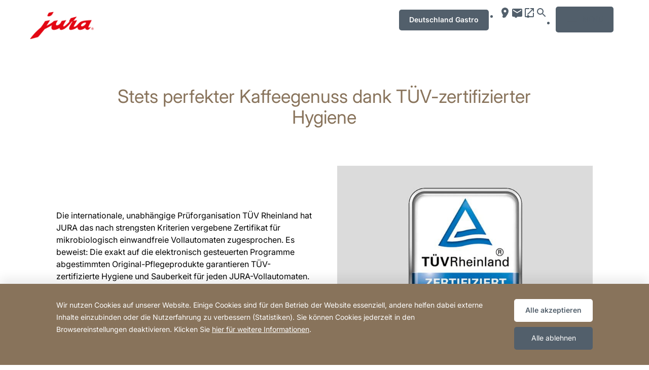

--- FILE ---
content_type: text/html; charset=utf-8
request_url: https://www.juragastroworld.de/de/einkaufsberatung/optimale-pflege/tuev-zertifizierte-hygiene
body_size: 19393
content:

<!--[if IE]><![endif]-->
<!doctype html>
<!--[if lte IE 7]>            <html lang="de" class="no-js ie lte-ie8 lte-ie7" prefix="og: http://ogp.me/ns#"><![endif]-->
<!--[if IE 8]>                <html lang="de" class="no-js ie lte-ie8 ie8" prefix="og: http://ogp.me/ns#">    <![endif]-->
<!--[if IE 9]>                <html lang="de" class="no-js ie ie9" prefix="og: http://ogp.me/ns#">            <![endif]-->
<!--[if (gt IE 9)|!(IE)]><!-->
<html lang="de" class="no-js" prefix="og: http://ogp.me/ns#">
<!--<![endif]-->
<head>
    <meta http-equiv="X-UA-Compatible" content="IE=edge">
    

<script>window.dataLayer = window.dataLayer || [];</script>
<link rel="stylesheet" type="text/css" href="https://media.jura.com/css/consentbannermodification.css">
<!-- Google Tag Manager -->
<script>(function(w,d,s,l,i){w[l]=w[l]||[];w[l].push({'gtm.start':
new Date().getTime(),event:'gtm.js'});var f=d.getElementsByTagName(s)[0],
j=d.createElement(s),dl=l!='dataLayer'?'&l='+l:'';j.async=true;j.src=
'https://www.googletagmanager.com/gtm.js?id='+i+dl;f.parentNode.insertBefore(j,f);
})(window,document,'script','dataLayer','GTM-WQRJNHG');</script>
<!-- End Google Tag Manager -->
    <title id="titTitle">Stets perfekter Kaffeegenuss dank T&#220;V-zertifizierter Hygiene - JURA Deutschland Gastro</title>
    <meta charset="utf-8">
    <meta name="viewport" content="width=device-width, initial-scale=1">
    <meta property="og:site_name" content="JURA Deutschland Gastro" />
    <meta id="ctl01_metDescription" name="description" content="Stets perfekter Kaffeegenuss dank TÜV-zertifizierter Hygiene"></meta>

<meta id="ctl01_metAuthor" name="author" content="JURA Elektroapparate AG"></meta>
<meta id="ctl01_metRobots" name="robots" content="index, follow"></meta>




<link rel="shortcut icon" href="/favicon.ico" type="image/x-icon" />

<link rel="apple-touch-icon" href="/apple-touch-icon.png" />
<link rel="apple-touch-icon" sizes="57x57" href="/apple-touch-icon-57x57.png" />
<link rel="apple-touch-icon" sizes="72x72" href="/apple-touch-icon-72x72.png" />
<link rel="apple-touch-icon" sizes="114x114" href="/apple-touch-icon-114x114.png" />
<link rel="apple-touch-icon" sizes="144x144" href="/apple-touch-icon-144x144.png" />
<link rel="apple-touch-icon" sizes="57x57" href="/apple-touch-icon-60x60.png" />
<link rel="apple-touch-icon" sizes="72x72" href="/apple-touch-icon-120x120.png" />
<link rel="apple-touch-icon" sizes="114x114" href="/apple-touch-icon-76x76.png" />
<link rel="apple-touch-icon" sizes="144x144" href="/apple-touch-icon-152x152.png" />

<meta name="msapplication-TileColor" content="#ffffff" />
<meta name="msapplication-square70x70logo" content="smalltile.png" />
<meta name="msapplication-square150x150logo" content="mediumtile.png" />
<meta name="msapplication-wide310x150logo" content="widetile.png" />
<meta name="msapplication-square310x310logo" content="largetile.png" />


    <meta id="ctl02_ogTitle" property="og:title" content="Stets perfekter Kaffeegenuss dank TÜV-zertifizierter Hygiene - JURA Deutschland Gastro"></meta>
<meta id="ctl02_ogType" property="og:type" content="website"></meta>
<meta id="ctl02_ogUrl" property="og:url" content="https://www2.juragastroworld.de/de/einkaufsberatung/optimale-pflege/tuev-zertifizierte-hygiene"></meta>
<meta id="ctl02_ogImage" property="og:image" content="https://www2.juragastroworld.de/-/media/global/images/pflegeberatung/tuev_zertifizierte_hygiene.jpg?mw=305&amp;hash=D2E68CFB118CBD198A739A1FF1E3F9F6"></meta>


<meta id="ctl02_ogDescription" property="og:description" content="Stets perfekter Kaffeegenuss dank TÜV-zertifizierter Hygiene"></meta>

    <script>
        document.documentElement.className = document.documentElement.className.replace(/(^|\s)no-js(\s|$)/, '$1js$2');

        if (('ontouchstart' in window) || window.DocumentTouch && document instanceof DocumentTouch) {
            document.documentElement.className += ' touch';
        }
    </script>
    <link rel="stylesheet" href="/assets/css/main.min.css?v=63905110283">

    <link rel="preload" href="/assets/fonts/fonts.min.css" as="style" />
    <link type="text/css" rel="stylesheet" href="/assets/fonts/fonts.min.css">

    <script src="/assets/js/head.min.js?v=63905110283"></script>

    <script>
        window.dataLayer = window.dataLayer || [];
        var dataLayerEntry = {"jura":{"ip_address":"4075022ce9028db2a05c04b9228af9651b73ae531c6e91e56f996a731d0823a9","country_code":"de","login_state":"0","site_language":"de","page_category":"Einkaufsberater","page_subcategory":""}};dataLayer.push(dataLayerEntry);
    </script>

    <script type="application/ld+json">
    {
      "@context" : "https://schema.org",
      "@type" : "WebSite",
      "name" : "JURA Deutschland Gastro",
      "url" : "https://www2.juragastroworld.de/"
    }
    </script>
    

    
    
        <script ID="loadReactJavascript" type="module" crossorigin src="/assets/newreact/index.js?v=63905110283"></script>
        <link ID="loadReactCss" rel="stylesheet" crossorigin href="/assets/newreact/index.css?v=63905110283" />
    <script> window.languageSwitcher = window.languageSwitcher || {"RegionName":"Deutschland Gastro","CurrentLanguage":"de","CurrentCountryCode":"de-pro","CurrentCountryName":"Germany Professional","Api":"https://api.jura.com","LanguageSwitcher":{"Items":[{"Language":"DEUTSCH","LanguageIsoCode":"DE","Url":"","Active":true}]}}; window.translations = window.translations || {"DE":{"AccordionAriaLabel":"Schalten Sie die Sichtbarkeit von Inhalten um","HomeLabel":"Home","SearchSubmit":"Suchen","MenuLocation":"Bitte wählen Sie einen Kontinent aus.","MenuArea":"Bitte wählen Sie ein Land aus.","MenuLanguage":"Bitte wählen Sie eine Sprache aus.","ComparisonLabel":"Produktvergleich","ToAccount":"Zum Konto"}}</script>

</head>

<body data-svgsprites-options='["/assets/media/svg/base.svg"]' >

    <form method="post" action="/de/einkaufsberatung/optimale-pflege/tuev-zertifizierte-hygiene" id="frmMain">
<div class="aspNetHidden">
<input type="hidden" name="__VIEWSTATE" id="__VIEWSTATE" value="qxR/inhD+hKn9NPNUKBwBUrD5nT9vUislM4Wbls8jutu01iCYpFKO06kqCRA8km7OzoCY3piPr+sQzoTb6c81tkUR1DcsXx9Okum4r6jc6S5dLL4t3GI/mvcDwkLfJeMdY0GXZ+Suk9YfZWusnjDhb9Ch0Ofayj6hxUBGqP98baY4TkJHjrwd61Jsfgff88uDP/1nuK7RkDk+3qqEfGM06/KWB5gtZwJFWd9d1yTw7DLH1deEi/tPATDgFRHHyZDM9tlHNUNZC/u6eoj3aTQS2GD4aQOJ2tynnv19U02eJdBDFGeeg7MWCOz1I0m+0dEVCFKiF6Xq3q5t7C2HNQ5dOl7XZmitBF7bnS7rpPN9AO9K7AEFiRGuD9SJKepZWjD9hMPCLz/R1PWxOk1pf86ksSAEshUbMyjHRKueXeeo6VTbQxaRDdHGxCdeoLJPi2UEGCeoEHlcPe2LFed6hmhANd42StJR+7G617vCLn9pmaoxXyGab5w3iZRpWLXgoiGg9/[base64]/QUvFL9GRfWGbs/eTFRFam5gtC9MTj0+e3gbh3S+h736HL/wZHObZ221ADilga29/LYUm15OYF4UXYQXyiPI2SX8tHyO4uePhGrXc+jbO95XKbhFiCEkcqz+M+qpDDpJPndk/57bNci0qSQJRWfGvLka+wMkv/jKuUe40ix+hjHOYf2THEkr1HZYcqptnKxDGG7nFqlSbrcps038AO3kxvR6mkYvQxCxq38n79psyr6lleiv4jvAYVjqQ9fW1HdoSqQtwMM+aEOlYA4ImRa8BLq9KOXgax74QYVUDhOhYkQk93YMFLJHvBwKCGjEnz/LGIc8pdwymDwNhesu2tEAWbnxVM+DimEw4YbGYvmn7QGLxwzdfaWii+mKtWu8fUB/zRsp7U/W0guIhZjPTer5e/YSejF7zNFH4/+vhYGCGbW/iA7wtGyZEyrfTq3Cxr/3K892K5wVMxzRloyetWdpUzFiT+EVz82IfNXKIu3uMK8HiRlt+UvnXGIsPqJr30Ngyxn0hhIMnyac3y/hR/JHk54krtf/7bMKk17a45Y8i8do8HNvtgNNtxqAl+qGiuBvplXEER/21GKfjAQC4bBmpE53HO8t+2I6WKVA39jS/409eh3Uj7JeXqbZ4WdKhhYLjgOzZfcDD7qSsSLKr9o04+JaTZOIp9hSMZAFQF6eUfb7e2AJ2JT0jxZ86JPRpX0ZwckZERnrLpyRrYOOBAUYn9gCCDfv0FPGQdf4Epebf3fKu+tGmVdHbtTN64KP9gO+in1w2F9PS8ziaiKRWp5f1zjfTowaDI/Fz8nAxuhRToJKdzk5J8uB485wkuwy95OVgtFuHe80APlVQiKVCMOHqGWiVEgHyVgfnyjTa7Njuby3vwJkJgphAsZ5SNyUAEhOLLe5YyFHJp95P855BnETBHcIlUPnUtoDP0JddDoMKPM0V0QoqvPNRnY6MZZ0U/PNpAW9Nw/R/gC5lAyirLuTbZckiL4PhvLMykjxPRYIIUDxPnx7MuOIC9L4azU4IdIC6meVUK/GNLaI8DJgfYlnlTw3/cIAPmiMH6sFn3EvgOnA67a4PnnRSGc9LzG+bB/GHUO/U/ogrIV1yEB0zeXYxoDoOTadKCkVaiVO6EDEMPT6wu0hXxa1NZYV5200TKWtdznTmByBzre+KFBP+0rjrGUagh8iqmYTShPCoSCRnI9nT5xUYnUS5nZJjyn+/uipAfOylb34ZtqtcJD5LsfbYtfGz9BGqzYh2AwyIZo6JvyaFdP5WMUTnfN+9qzKENZVa/dETZyFivUIVw7EvSSvvUjta9+z7Jf+MFMsT+JG1R7TGQTJlk0RdvcSd4in61gs/Gymw9Kd+Qrc8jbgius6ia4cPoxBWcyVfTBtXx0yzWeZHUXZ/re9HmmUTM43GW5OTRFJ4osZy9ZzcNaq6A8xiO/WImdu9TbDllp5mvHhrIcbVqPYSepe89Vj2Sxn1Lkt58mf9dy9srNQYR21Btt3XMYM2GjKlxAmYLQgRgekBRnOGcvrK2xbT4raVnaXGSg9BYzyvtV28ijYu+7ZjrKa7cfVn/814FiOwnoNkzf5kxiAb+WNoJq1BWCnPdaL1OiAkk6CrEQSbftcJcWvSjVHbliRZrpKFhfJ9MnXE03P6tnrVKE1+eKkTUqwH7jyx4ZMEx6htCRCfDTYU8Y7S5orXplWI5pUw+97z7rbh0kKXIlnuRStMnuaUdJfwyMr573oyZQcFIbEzCrrpM4X/vdgOg3tPdwX/ZyjW+/SYzNnR7sDVib4OgRL9jVWk3izrrUbEeqFUDKAlqYs0PF50Ww5RanJIDoW8Tr/4EpWw7D/wZg/O8UBk+x5dPBQCSJbZQeup8cMYszxF/np8JGCYSfXYJdiRPglrmblNwO//[base64]/OG1rsmiDhI5MAHCKb7YeaMw0a/XZmq6w7YhtMdaTKcDN6MqfNhSYNrXGLBT2PouuS0ujGxdTghfsI7AbiQadPeaKuXv5rZhOewnZ2VhKPzlwfo6QakMdBRr7mt7Vs0UK1FEYuu99AM8pKBH+6QlL3JMoYcUGADVIY66DTwxz/[base64]/cOW4OlrPprvK04HUuCzG75cpolZb2D49VQuTd9H86Q6SH4MZ2dgewUvHM1T/[base64]/oIZSwo4qxrJNluuQkO2rXPwxj7KWQacVFKLWbojY23BgSV1yajY6d/RweicA7Z5fnhxQkQRxGPULQC8rCTm8PKV55pGp1iuOr6hLjlhHcQ2IBqP2wyK/8NNdRsDqoMD+PqQJzoLaLpBsuIkLMfHXwF4iGytOwdDokDxo7Zg6t0F4ZxxaKcE4GQyPetbxazmFlfNAtwuXn5IsmSvWeYuXaUCAXjXhRO9W5+c2o9oA12IM1VWMPKdmkcQNwETHM6Ya1+6jITkVJ1hyFpdIy0viYLELN/PKuyKHW6/9kMER9s1jcvdUQdHMV/KSGKHwOhr49rTi4CQQ3Yr+sxdse8dABdpzr+YEt0VHDWroy2I++A+PJaotIeA5I6v0Y7TRpogso/B4GrkmPFVk6+4glIjZeHO6/ViB3FxBob1Jx9sT2bnmoq9NlNWzRy4u6jl7K2GnuNbskzL/QlOE5GaI5aJs5uCXpczdmV8ACUSI33h3lO03jangIke2dkWbZfN9+Y2i71VvnjPgwXKuXX+DLbP9aJX5XnSe+0a4SkQfnJrA6z4RlHeHyR72hMns67ngPjeklsvLr36vgKACI0j9gTPSCzWAd/PRYefD369p2DbCaXTKEUcmRNSJrEl8fZ5PXYMH5Hxi4GzBQ4S155pmEFelryH69jcJLpNJiG/BxmOv30GyWAAlurQbyO51MIzbTSxptdHJ3OiZuvmGir3YK/NDfMHgq9NL5wxuZlPPH02oPh4+f8bJhbr6F7TzWd5bCTfUI/Ogap/019Zx5jPc9kCvcg1S2XcZvQ1ndyTThlnpgST+Z2xUl4Z2Hw7Hbzxt+705TfWKHaBsSeaazGndZcqMWLKQ9pvbsPTyww7YUQp6ZSxRfYU0WaZaPqmDiJJ8+ZIVFTrN2m8MUbFwa1MjPPZiCz0YL/uTgoSZsdLc4Rm0k3RzMfl3KGHQa+tBMoFKWTVXWqR5MX+6C4HPgQdkHCD/VmMIDZKRp49dR35UnsVq8aotgpO8rI9RRKKeU/rdtFOF2iv2IWULisczf++uOzwe4jUtEJTlI1s1w1MnCi87gclvXtxpwbpnh3ZkSvAjsDv/BkLlBCGCoXFsCPQbIoqAjQTZ/O01GDgvbruEZRPPlA7PxyOpeMzbPIPL8z61TPcnGVE4m/z8zMeV926XOAGwzUUZJmmJk56/jOA3entSWBBVLDhLJGuYZEZC9sEMufNaVRTjkCKQFMBzFQaHd4peCqbmsGnwJIit7J4DOI71ExNWkVCVySsraFQl+paorjSEA2VJoS8BAo2lWbK8c5/TywXVC2UqODlIrY7FJvKgDZRKYuh4Hvkl2lTT6+QQFIRB+AygmzKdjZpIkWa1QaSDC9RhKjjfW1bnMfXRaVRDWO1MW8F/+vM3lsb+/fFTi0bHx7lzLeNdn6ugWKa0wvuTNauCx7yLYHGl7R9DJNRiDoAIpRQs3EEflL2Jxuwy+ArFy/sUoaOLWCHGivyxJ3hylksvfzpfpqWg3V9t2BN9/WQ9NmM1EGXyXAB125uPnZirv0SwMNdyQF1zLp2zmYDR04kNHxBTh5rcSXJG/N+WJK105mlNfnBpvPi8bzQurRdpRoQdsIqPtgyufmRo4KvAwdqIEvqNj/SEp8ikGHMgB9h+Ym8EuOym+2an47S2KZQ5rhwYPynsVsqA/JZ+S0MeJPAOw0Rjorpj4UWZhYAkXRrtN9gP8PtxJ3HmayLzycmyTiICNCqrsJG4EhjnC0q56P6MTq2a889xDRIvdvF4vapC6UppGE/rU8WM187ToCby3pKVMYeInzSns2j4F0s6OfzHNHLRTUk6jNeYb3BPKjB7sVVccs/cHhrGnUBAbY/fMhJUIr0hMQR5Yv9mfbyNOTjNWXgxJVEQOiKEKsuTOfO8hfjbEin7j5RRgyebNlR0fFbXcgR2T7CPzOpAGMoNinmFpJgZUXX5WcAq3qVRsat2XYrQBOpL8ZR0s9XNesvD91VG+0vZfMhDhBUMXwljolJ/QjqnFiDxlK5DtgxD4C2fmonYjG4DNk+/aUyTHO3SoxSEAeJzvpTCJEdiIyhIdVymwVSQ7Q4HEg5hgw+JjcX2MJAYkW9clpbCVXziorAo0qAJiODsnpBSFogUz+KGXYGa72W67dkRixBt9VlLxyp2SVbhivfAyEOQxxS7e21h9xkZoom/NND3oWfbX/mwb47HdLpVZ0GiUFsaZ+rkwVSM7TpReaN3fGOWFI0NM68AEZ72bdbTvrx9jEs8nMyeN2a+NKOc7028nUXhkQA+amhGfgmhZGqaavdi09Lsd0P3Gcja+vBLHlDh+r/OkOYdjFLJwaASMbhlMpT7NUSataS0HKAswm8A0Ym7/dLI35bl6dBGfYKKztNwd/0jKqepFpqGpmLQWGRvK2uH6nSo6mbWMeDUZ/42MW/oAQm64uNJuY+3l5SyZDnP1oL+DuTaWDjbva/EiLmk3b184ogp830nn3v5H7bFILfFTo+7eFLsqRQjLrKo6CGXqEM1bb3eWyv3pufZfepatOGVtTzrYXbV1Cw+RUVIJ/[base64]/rNCBUoHqTiP22klhqXKrlVGDOBQbFPF0Qs4AxRmYM6J/Dau3/OKqeRblJjrbg2CFjb1U65xP6PV9jN8LXUY+W/0KuCF/9Go+a0+sfvAd0jl5+eyN4jstmJNn0cxKfY71ZdjR6dH7D9VWCwZyL3mMVBQigJLdy7/hQTvLse6qS7slZjbUhEyEVmWW3P7aVReTy/THKXNj0YOqhsp18g4zUnKzAotaUVjPYGVMqX6nvg6H6cQ3Fjt8V+Vv/otQm/[base64]/q/UhdiwmAAhHgwg8KD0y8NlAp+N3lv1iutJ56hXq8VpJFbNddiAFWW3AaqeFkelnk2P2okq3W8TRBtGs2eyqdkUg+IwD5VQJ/[base64]/YmhX6pvZ3Koox7avCZRiG2pdUmXHbNBz5kEk6UgQcXTKqO9ebOAkwnxEGU37BfTRmn/a9Hg+HEUSv+4RZ3qokO2oCBq8D8iIlrm0oDYegYttE6HeLUfWexG4Pao1s0Kd1yjZW4rCc08GSBkWVeUC8w6txcYBfbP9+ULutSB/Ui5mi8qfuTsWDYjDZIrZMprBSuhQUG2piiN4Ts/[base64]/qMrhuQIBczDAf1zbY7wE7/8YGgAY3/EDIK5LseiujcJJaBldwBmFhZq4ECqfh6yDuHevU4kY+50QGpNrayuVbEKz0SYtohZy90PYDLepJsnUbLaA9T9GeVeeRNaIiAPIv4e+9UoizZPvVmgYQM/OOxpfpCcpWgCfUG3Oef8YAHL2gFmJSAF6XXGQnnKnQ7Eegrcj8vb1qlmYsl6Nf6AU0dRnLlRU5ar86s/IOmudK9N+vfNvevy9tEiu1rJRsq3wWzHebCZFl3eZ4BZg+q2eBst89fkkqGBHRH9yxrSOr9ykJOoI1CQqKxGfA6ZdjYBxpWwrma8mFHkXYhaUB0QRU2maUO8+vFnFYnzhFglyxszuNs9CCU3t69F/UuCDzm1wL38N6QPSG+QH0EnCvWSmp6769LEelPe7iioRMVNJukKJQzpLvGjRr/yDmVz7VyfC8v+P4y0ldcXryQASheEieB9i6cRe9EcuZaFbWebuuVAmHBEv+WCI7l/nmTFTcIYZ9Sv9C7p7nViljZtx4iOSWlVUlBcgLBpstQhseuIairezHD13aH00MS1VO2idu8xfPyboad0r40OXNBszKa2xx5fiOhI/lA/KI4ObifO4Aev8wRQWr/K/tEHmQ0IElU/2eDtKFlo30sf1iIUAH7DLQsr5SrunqJqOItvw9OiK93Ybnuxk/CsrgQAb8Dmdbr6x1kqoZqS8TKH8vSCWUzRMOVcwG0ybHfvxAHHToEuHwf+YdySeYUWdA/dlENeg6y0N/r5tTSfyfxBjDnLO3rpgsdLR4jmyFcu2o8BMhwgazvpgUvG8WBqM6Qsz0isxWbHq+yrtQC4CkDc1J/cvKYq/lATe7tNSQCuv4ObTpYgCrJciyLU7W+Phsw23FzbkKVMBzv75LJLh/i0Wpo7fxLislNuzNkh/MfXrb0O8zTtFm5F0jf0arXvupjAgeaoebpi86g78oARe09J6+6nk61kYMDv3c4cbtPqx/[base64]/dbhbon+UvfGyxY31c0kbF0ofizsKjwf9mBJs0G9nd4Cyh9frHfRuK2unGYR7DQCknJMUKoBrV92Ei4bANpnbr+KgTcyZ4EY+doGitY/0tF7jcFKyV+owSwS19g2YIssgI8Fid63qY+pCKuMkhq3frZPwT8uzIuJjnF/UOEJqJxTXyIMwg61T40fZQAnSD/WSwAu22WJX/gET9RYZKSOwM9E+XsDV0A18t+rHC785AKYoXdFpkI7NdtCnaWhyYK8L0I6nNwMfaqfSpbFc+evWu+RqpzTUzQJKd6yG39sPlYGENRBqytkczB+49uPr4auwLh7Dm9RgbMwLZV5/fkCgQP2i+/izitcgqZtnUR2i+GbKDW3l246HzTke/ODs2ahJA5gLp5PAG17t4y7poQ+Zd2L61hlOL92vgctnNjN03qt9D6xAdCMjz4busDsw+ujx1qWMHTVzWzPceWDbRvGU6KVrJ4tpDoVJ9UYip2hJxAAeK2H8tuWFVxEaAoDpCL3wEGmD4SrNGgQ3o/ursP9XyC/UwD2NEiIN86BPLRd0khWo0CQHMFpD8kgybczz2woGtWys0RXRSADXhUffsmpdILPIZIL5gsa6U7SAc7ptAJgcmMMBPavbu60Pi+27OKU/i72oqXpM4JIxpO2Nc+AcRcCFDAoAmxK5b0zrCMgWtTjv6B+s53f/arGko1CJWnr07Jfi25klkZN+MXNitkwhAShsKuQl3U19Cu9Q3j3rrn222SBXCKoq66hY62cHIAS6W4Anrv38NzNsNPrLWHSoZyIt2wZtTrk928ntwP37ay0Kihxv3d3C10u3dy22qRUPwgDY/NLVYLkvxS/dGiIvlL0CbGhsICtzGJ8fcvZ0v7zCCdM+8peNnnckLoNCCgH2K9ceyFfQg28VqViT0HXayh9TflWmhqvw/EKXrdqlWyX6T/bA0WmkiZqtBhC0AnBdOrMaxttc90YysRogk99mkbFxL/jZsoTZz748zae79fL879mR8DiIqAg6Vo3JZToB/WKX9AuP4BBdrgyhvUC5Fa9ocOYNJnGUrOCGoQVGSSzvBxs7nalVLy+o48FRgXrO6LJtS+aOp1q//3bZ9j3vY/LX8mQtraRzjCYOIQ1rJPTwlx5Ai9fq0Lr7QKB1ohQ6s8nPjFMOEz8hD8mFdDEjhn15bnDfBx5gKN9JYarY+h0g8nL0NlemLA/Q1p2TQ+ITFgRW5LBqSqnNMKei+u6/wAhpardmcHuf+YVm/0RtUAVVqtqPPe2FUq7RePZy9vIU+DVzIXEXza20KOc9k6Rwi2t0ox5cXRNUvzYVQxQ8wxDMEleGFL0Pjp7P0ibTriLvR5uSteZefc9LlCFMZw/NmqRnmziCNV/eW0GUb0dwxP8xPdtTe8Kt5aQS3HwIe13fA6mgIEOEQrJ6ep75Q7StLTjTzL9qiONpKAcraOm4BDmggp08EekY88p/QRbHBVH4oOSQagqKqBgkxFz1lWMMXe7BJKtNIQn/9dnz7A7hV5qMhVb6jY8D7ODbQJxKDk873/Mtpm9RHMG6De18NTVjp/tgmE5IW+Le62okRWYQCBi03NfzdiFJw6Ef3S2blZ4qw4UTw1DpuKyKhGwyYb7Cq70jL/1REKzj0lmPY83AFZp4cHaNBQ6ly7nhEGyaErYG+IgWnmtWOtA8mx1h18KCTMad9fJ/hFtYMCV7b7e/IDdj1Myl+JrK2nv44V07S/zfwHXnRJdvIv9+RfOKyfTyFbFIXQHApGerYPQzsjUG90VVOQUITjL3SiOVugRlMPv5yVO1WXueCuocUC3nKRvsiyT/2TQvsWItYACm19am/d4fMMpvqueZAorOsPquyeqYajcOIHrLj3S6RxGnn0mP2PK5NDFd6EkkzKU9w5VLw2/jzJAiRtm+m9JCB8dwiCPrmWrOh1J0gYY73RQ7dt79gr1d4CvMIPp7d8Wv83TtcrqHh9tjsCM9I8m6VUv6GJ81nbAAUi3AT+Y9hBnRwyVIWV8i4K3Jx8UCRUcavLgbXOEFe8EvVYS/[base64]/qaiUrTHEika0Tgi3FTe1mYJMnHb1fvZwT4VZ13TZ0QefG4aoEvNPNSaWumn93sGn2apVI+uuB21wnB+7hS4QifLuFAVSTdHb6ByCbb02ykdqDi9x+KnxgDfszzjySd6laG7Z6WWd/WWWD3cQvt4e21sVADeb/xjA1zHdEwu9qfM2Bo5KboVVURHDHFjt7p87g5Iw1iFUAzYuaMGN1QINAFhucmwJAAElXEG542/QblMgJDo5N7jBzRu/Nea7YCPq/uakFVo9do2FVydf/KV1P+kG3obDujdW7CxDtAAldBNGQSogigNt4uVPHjAttll8LfmICwG21DV0DwggK0b1E7GY3I4N+H4q+bvlN0etppcIrpm8jUDszmWtNZj2laejOM00Wr0l6Q897ZC7bZWtGBZiwxVaytph663CqrWH7qqVCkQXmcq48fQbhWfDbQmDBBmw/jUG46RfNouBGUlMi3SCwxItAsgz9U/uiAAsEpi3rjc7ezETv1/lOdFtZyy5ndahoFIsyvj0IfzoTwo5k0Y1bwbNvQPGKorFnwJKa7uWq+6ohwlr0NKczQai21TFdhDFO7mnkGEoiWW/[base64]/ffR9bkG20psn0S4jsYfsjlkLIqo2d+xRi5i46e+9lv+gSNzTvQMh5m90BrLgGnpH+8wQ5G7la3U49SWA7PnsZOov5URxLZ8ODtl3IgVoikgzX8xHPc4jkW4QxjczixvjZJh+6zzyI/Ed3G1IYDdeW6I4iy2ACg3cAJXcso/Q+p3afw0GDpsDniCeJ1kw+4RcB+fT9A5vaOoP8IgKtlqng+noHYymswO9XVmw7ktJBR+uwKLGKj8MIlokjALvAzICAaEbhsTB/uQacAu3Fc/aZJQCmITD+9BTjvJXxO1/X5rVy5Ay2KQ7JA59VCx7ZUPdP1UfrsTOhnQ8G8SsUVWGIpgS/BMuYQ6jNPdpcaZErDcGAoBC1sWZOM+aurEGMyLu0RYEpVyNkNtafYFE66GsdzYvkk6keWeGw2P5NlR9RclVi/ALmpG+eVc0mMqHgEV4dq1ySYfrdtgCKfd0zaxN/wCEqw5sx/zAPSEnd1up/vB1CRveJ8Wgcn5IWAiGboPsdjQnljcUHpvNT4Qo8O8i+Q9to2WUSOa3lD1OAeKXWfrfNtJmc/SBjrweMdiDRPi2UUycx/txKLagPKY4cd3WJwpYjS8qhbXqPLCzi8oQOA6MrJf4MBp0MYImfmxVdnvs9eXAt3zkyN51jxqe+5CIA5f5q4IqyNtL4yFh7M/+4x5VCDTwh2D+TAwMSB/C0riwxAEorNp8QlBfjBgoC8FedP5vnJgSuR9XZsGVGe723wB/T5tR+9F2Cb8NqCwq7dQ4MAztizeQCuY7a6Es+5d4l5G4wXJ/HvJI0OCmFk8hU6S5V/2w1gZMYfsY9k8xToxCmRHjOdwKQtOnEUcY9iBYzDbkILD6hD53DkBAvN9qNvnpk5jNArYGl9OOfox/bmMOztH4pcY+pQxi38oFBUoAGYqpna9IkG5bop2BOWPDCEQeJn6n1RHkI98bbNn7FziYN3oXX72HENGPFEAfGenXTygS0iAjEFMY5V2VQ04UVSYcndj5xDfOCSdKnt3f7K/8uyiVZGLR23HKks7JUDmpfJhTdDVxKz2cY8kfaxaDQzqrpwaK4NVwHPKpI18J+l9k/XhdRJujp7nBg2kI6LpAl51EY1w9QttUwuwJkxCab7bB19E63I/8rg310ItbzPM4p2RSxlLimsE10uaY9ZdB7YPwLPBSFoRewYWZvQ6G83Kontr+i+T53o8v7tSXNkd6ackR7UO8A9qLuUQZ+Wg1YUCkXf8xiEO5wfHLwtDfYdiZtisfn+QPEhptdJZCecmMrRxn3fPZZDatD76cQKwB6rAYMXfV61QG/[base64]/9jzdnMePDaVMfT0jgOIBqP9FGxEsEyF0gByAv/P8s9GQZbNRI6tAeJ0w55RQOUx06KSkrSZ5Fdn/djOFpXzVkIKKFpthz7aHsTa7kAwUAAD8OLZJkJIcWwzmCMv1l+174jjlcOa/xpIYe82q2E4k9wnPYfOQziCZafIYSoNxg7BqBc80RXZKWX3lKfUDqH7z4XTnxvLljadHh+3oBeXR7Hm7bawlEsLF4klKPK8QpiWpfHLILQdMrKTB8eYmYNeiUDP6hc6aCFU5GEb3fPP6pmygOUC958/[base64]/ikEu5W2UdmC50Jb71kHvmthPBFW6C/dYDgp81nFvGLVKaSAhwxnELxURtuG7S+nMfLMXdmU4zPls/H/Hy5n/Wc121xJZ0N8=" />
</div>

<div class="aspNetHidden">

	<input type="hidden" name="__VIEWSTATEGENERATOR" id="__VIEWSTATEGENERATOR" value="5143E20A" />
</div>
        <div id="reactHeader"></div>
        <div class="role-assistive" id="top-of-site-pixel-anchor">
            <a href="#access-content">
                Zum Inhalt wechseln</a>
            <a href="#access-search">
                Zur Suche wechseln</a>
        </div>

        <div class="page-wrapper">

            

            

<div class="page-content">
    <div class="content-hero">
        
    </div>
    <div class="area-top">
        <div class="area-top-inner">
            


<hr class="role-assistive" id="access-content">

<div id="pagelayout_0_ctl01_panBlockTitle" class="mod_pagetitle mod_pagetitle--centered load-hidden" data-init="pagetitle" data-animate="basic">
	
    <div id="pagelayout_0_ctl01_pnlShareNavigation" class="block-title">
		
        <div class="title-nav-section hidden-back-button">
            
            <!-- Title-Section -->
            <div class="title-section">
                <h1 class="title">
                    
                    Stets perfekter Kaffeegenuss dank TÜV-zertifizierter Hygiene
                </h1>
                
                
                
            </div>
        </div>
    
	</div>

</div>


            <div data-navback="container" class="nav-back"></div>
        </div>
    </div>
    <div class="area-content" id="access-content" role="main">
        

<div class="block-contentpage page-inner">
    

    

    

    
    <div id="pagelayout_0_pagetype_0_pagecontent_0_ctl00_pnlContentBlock" class="block-text load-hidden load-hidden text-and-image load-hidden" data-animate="basic">
	
        
        <div id="pagelayout_0_pagetype_0_pagecontent_0_ctl00_pnlContentImage" class="img variant-right variant-no-border">
		
            <div class='media_image'><picture ><source type='image/webp' srcset='/-/media/global/images/pflegeberatung/tuev_zertifizierte_hygiene.webp?mw=980&hash=829C2FA960AD564CFF860EC00FE452DB 1x, /-/media/global/images/pflegeberatung/tuev_zertifizierte_hygiene.webp?mw=1960&hash=2E74FDA0CE1036C2EBA857E2E8298241 2x' media='(min-width: 1281px)'></source>
<source srcset='/-/media/global/images/pflegeberatung/tuev_zertifizierte_hygiene.jpg?mw=980&hash=43588CD0135C96BF6CEFC0450EBF2C10 1x, /-/media/global/images/pflegeberatung/tuev_zertifizierte_hygiene.jpg?mw=1960&hash=235A35BD455D093416C8B1373AA5AF20 2x' media='(min-width: 1281px)'></source>
<source type='image/webp' srcset='/-/media/global/images/pflegeberatung/tuev_zertifizierte_hygiene.webp?mw=670&hash=FC2E913C90C3713131BD5EDB818853E2 1x, /-/media/global/images/pflegeberatung/tuev_zertifizierte_hygiene.webp?mw=1340&hash=103ED6081379E4A0F2224432A62A7F6E 2x' media='(min-width: 1024px)'></source>
<source srcset='/-/media/global/images/pflegeberatung/tuev_zertifizierte_hygiene.jpg?mw=670&hash=308C7193499C3989DDDC58E5C6C05916 1x, /-/media/global/images/pflegeberatung/tuev_zertifizierte_hygiene.jpg?mw=1340&hash=EC85E76F5B71EB0384885EB5B6C9CE0B 2x' media='(min-width: 1024px)'></source>
<source type='image/webp' srcset='/-/media/global/images/pflegeberatung/tuev_zertifizierte_hygiene.webp?mw=400&hash=A7CB6BB7815CC7B347FCDF09D1007FBA 1x, /-/media/global/images/pflegeberatung/tuev_zertifizierte_hygiene.webp?mw=800&hash=99F346DB0DCF0E326F8A2B78807C1283 2x'></source>
<source srcset='/-/media/global/images/pflegeberatung/tuev_zertifizierte_hygiene.jpg?mw=400&hash=4E6F7BB4FAF32D4AE8C8024EB9DC96C9 1x, /-/media/global/images/pflegeberatung/tuev_zertifizierte_hygiene.jpg?mw=800&hash=9113822AEDCBF8E68C231C6A2FC31CFE 2x'></source>
<img srcset="/-/media/global/images/pflegeberatung/tuev_zertifizierte_hygiene.jpg?mw=400" alt="" loading="lazy" />
</picture></div>

            
        
	</div>

        <div id="pagelayout_0_pagetype_0_pagecontent_0_ctl00_pnlText" class="text-and-image-text">
		
            Die internationale, unabh&auml;ngige Pr&uuml;forganisation T&Uuml;V Rheinland hat JURA das nach strengsten Kriterien vergebene Zertifikat f&uuml;r mikrobiologisch einwandfreie Vollautomaten zugesprochen. Es beweist: Die exakt auf die elektronisch gesteuerten Programme abgestimmten Original-Pflegeprodukte garantieren T&Uuml;V-zertifizierte Hygiene und Sauberkeit f&uuml;r jeden JURA-Vollautomaten.
            
        
	</div>

    
</div>



    <div id="pagelayout_0_pagetype_0_pagecontent_0_blockPlaceholder3" class="is_hidden row">
	
        
    
</div>

    
    



    <div id="pagelayout_0_pagetype_0_pagecontent_0_blockPlaceholder4" class="is_hidden row">
	
        
    
</div>

    
    



    <div id="pagelayout_0_pagetype_0_pagecontent_0_blockPlaceholder5" class="is_hidden row">
	
        
    
</div>

    
    



    <div id="pagelayout_0_pagetype_0_pagecontent_0_blockPlaceholder6" class="is_hidden row">
	
        
    
</div>

    
    



    <div id="pagelayout_0_pagetype_0_pagecontent_0_blockPlaceholder8" class="is_hidden row">
	
        
    
</div>

    
    



    <div id="pagelayout_0_pagetype_0_pagecontent_0_blockPlaceholder9" class="is_hidden row">
	
        
    
</div>

    
    



    <div id="pagelayout_0_pagetype_0_pagecontent_0_blockPlaceholder10" class="is_hidden row">
	
        
    
</div>

    
    



    <div id="pagelayout_0_pagetype_0_pagecontent_0_blockPlaceholder11" class="is_hidden">
	
        
    
</div>

    



    <div id="pagelayout_0_pagetype_0_pagecontent_0_blockPlaceholder7" class="is_hidden">
	
        
    
</div>

    <div id="pagelayout_0_pagetype_0_pagecontent_0_additionalPagesPanel" class="mod_additionalpages" data-init="additionalpages">
	
        <div class="block-title variant-sub">
            <h1 class="title">
                Weiterführende Links:
            </h1>
        </div>

        
                <div class="block-teasers variant-overview">
            
                <div id="pagelayout_0_pagetype_0_pagecontent_0_additionalPages_tsrNavigationTeaser_0_pnlTeaser_0" class="mod_teaser block-teaser" data-init="teaser">
		
    <a id="pagelayout_0_pagetype_0_pagecontent_0_additionalPages_tsrNavigationTeaser_0_hplLink_0" title="CLARIS macht Entkalken überflüssig" class="inner" href="/de/einkaufsberatung/optimale-pflege/claris-macht-entkalken-ueberfluessig"><div id="pagelayout_0_pagetype_0_pagecontent_0_additionalPages_tsrNavigationTeaser_0_pnlImg_0" class="img">
			
        <div id="pagelayout_0_pagetype_0_pagecontent_0_additionalPages_tsrNavigationTeaser_0_ctl00_0_panMedia_0" class="mod_media mod_media--positioned">
				
<div class='media_image'><picture ><source type='image/webp' srcset='/-/media/global/images/pflegeberatung/overview_claris_macht_entkalken_ueberfluessig.webp?mw=420&hash=54FA6725ED63749228E28B82A2E2988C 1x, /-/media/global/images/pflegeberatung/overview_claris_macht_entkalken_ueberfluessig.webp?mw=840&hash=8D48055170AE9B74B5D26BD8CC7774BA 2x' media='(min-width: 1281px)'></source>
<source srcset='/-/media/global/images/pflegeberatung/overview_claris_macht_entkalken_ueberfluessig.jpg?mw=420&hash=06E39EF0850624A929F368D19E627057 1x, /-/media/global/images/pflegeberatung/overview_claris_macht_entkalken_ueberfluessig.jpg?mw=840&hash=952195D0279E0A10CCA83CE91DB0BC41 2x' media='(min-width: 1281px)'></source>
<source type='image/webp' srcset='/-/media/global/images/pflegeberatung/overview_claris_macht_entkalken_ueberfluessig.webp?mw=536&hash=E47F0ECF819175EA86DD774D89F00B96 1x, /-/media/global/images/pflegeberatung/overview_claris_macht_entkalken_ueberfluessig.webp?mw=1072&hash=FCDCA553A84A999D3F0ABE7921C2B3A8 2x' media='(min-width: 1024px)'></source>
<source srcset='/-/media/global/images/pflegeberatung/overview_claris_macht_entkalken_ueberfluessig.jpg?mw=536&hash=60047054F8C197A40E0D36B39DE95A66 1x, /-/media/global/images/pflegeberatung/overview_claris_macht_entkalken_ueberfluessig.jpg?mw=1072&hash=2B242F51683B70570F5457A341A894A3 2x' media='(min-width: 1024px)'></source>
<source type='image/webp' srcset='/-/media/global/images/pflegeberatung/overview_claris_macht_entkalken_ueberfluessig.webp?mw=536&hash=E47F0ECF819175EA86DD774D89F00B96 1x, /-/media/global/images/pflegeberatung/overview_claris_macht_entkalken_ueberfluessig.webp?mw=1072&hash=FCDCA553A84A999D3F0ABE7921C2B3A8 2x'></source>
<source srcset='/-/media/global/images/pflegeberatung/overview_claris_macht_entkalken_ueberfluessig.jpg?mw=536&hash=60047054F8C197A40E0D36B39DE95A66 1x, /-/media/global/images/pflegeberatung/overview_claris_macht_entkalken_ueberfluessig.jpg?mw=1072&hash=2B242F51683B70570F5457A341A894A3 2x'></source>
<img srcset="/-/media/global/images/pflegeberatung/overview_claris_macht_entkalken_ueberfluessig.jpg?mw=536" alt="" loading="lazy" />
</picture></div>

			</div>

		</div>

        <h2 class="title">
            CLARIS macht Entkalken überflüssig</h2>

        
            <p>
                Kalk: Ursache für Geschmacks&shy;be&shy;ein&shy;trächtigung und Störungen.
            </p>
        

        <p class="more">
            <span>
                mehr erfahren
            </span>
        </p>
    </a>

	</div>

            
                <div id="pagelayout_0_pagetype_0_pagecontent_0_additionalPages_tsrNavigationTeaser_1_pnlTeaser_1" class="mod_teaser block-teaser" data-init="teaser">
		
    <a id="pagelayout_0_pagetype_0_pagecontent_0_additionalPages_tsrNavigationTeaser_1_hplLink_1" title="Reinigung auf Knopfdruck" class="inner" href="/de/einkaufsberatung/optimale-pflege/reinigung-auf-knopfdruck"><div id="pagelayout_0_pagetype_0_pagecontent_0_additionalPages_tsrNavigationTeaser_1_pnlImg_1" class="img">
			
        <div id="pagelayout_0_pagetype_0_pagecontent_0_additionalPages_tsrNavigationTeaser_1_ctl00_1_panMedia_1" class="mod_media mod_media--positioned">
				
<div class='media_image'><picture ><source type='image/webp' srcset='/-/media/global/images/pflegeberatung/overview_reinigung_auf_knopfdruck.webp?mw=420&hash=C73615123EC12FD520D23FE93A8F0592 1x, /-/media/global/images/pflegeberatung/overview_reinigung_auf_knopfdruck.webp?mw=840&hash=53CCAB3E202AA05C7AB59BF0609E6E10 2x' media='(min-width: 1281px)'></source>
<source srcset='/-/media/global/images/pflegeberatung/overview_reinigung_auf_knopfdruck.jpg?mw=420&hash=1876DF38C354B11B396EE2D5E2A431C6 1x, /-/media/global/images/pflegeberatung/overview_reinigung_auf_knopfdruck.jpg?mw=840&hash=1748F27308FA798E367C73C0DCC8DC91 2x' media='(min-width: 1281px)'></source>
<source type='image/webp' srcset='/-/media/global/images/pflegeberatung/overview_reinigung_auf_knopfdruck.webp?mw=536&hash=50220AAC0B6C84660B6F70BC1CB1EAD6 1x, /-/media/global/images/pflegeberatung/overview_reinigung_auf_knopfdruck.webp?mw=1072&hash=E458708BC1115CF94111D949B865572C 2x' media='(min-width: 1024px)'></source>
<source srcset='/-/media/global/images/pflegeberatung/overview_reinigung_auf_knopfdruck.jpg?mw=536&hash=90C89C336F1BDF79BBE314E143B3FCA7 1x, /-/media/global/images/pflegeberatung/overview_reinigung_auf_knopfdruck.jpg?mw=1072&hash=93710BC9A82CB3ECD2B186E0F542C786 2x' media='(min-width: 1024px)'></source>
<source type='image/webp' srcset='/-/media/global/images/pflegeberatung/overview_reinigung_auf_knopfdruck.webp?mw=536&hash=50220AAC0B6C84660B6F70BC1CB1EAD6 1x, /-/media/global/images/pflegeberatung/overview_reinigung_auf_knopfdruck.webp?mw=1072&hash=E458708BC1115CF94111D949B865572C 2x'></source>
<source srcset='/-/media/global/images/pflegeberatung/overview_reinigung_auf_knopfdruck.jpg?mw=536&hash=90C89C336F1BDF79BBE314E143B3FCA7 1x, /-/media/global/images/pflegeberatung/overview_reinigung_auf_knopfdruck.jpg?mw=1072&hash=93710BC9A82CB3ECD2B186E0F542C786 2x'></source>
<img srcset="/-/media/global/images/pflegeberatung/overview_reinigung_auf_knopfdruck.jpg?mw=536" alt="" loading="lazy" />
</picture></div>

			</div>

		</div>

        <h2 class="title">
            Reinigung auf Knopfdruck</h2>

        
            <p>
                Effektive Reinigung – nachhaltiger Schutz.
            </p>
        

        <p class="more">
            <span>
                mehr erfahren
            </span>
        </p>
    </a>

	</div>

            
                <div id="pagelayout_0_pagetype_0_pagecontent_0_additionalPages_tsrNavigationTeaser_2_pnlTeaser_2" class="mod_teaser block-teaser" data-init="teaser">
		
    <a id="pagelayout_0_pagetype_0_pagecontent_0_additionalPages_tsrNavigationTeaser_2_hplLink_2" title="Milchsystem-Reinigung" class="inner" href="/de/einkaufsberatung/optimale-pflege/milchsystem-reinigung"><div id="pagelayout_0_pagetype_0_pagecontent_0_additionalPages_tsrNavigationTeaser_2_pnlImg_2" class="img">
			
        <div id="pagelayout_0_pagetype_0_pagecontent_0_additionalPages_tsrNavigationTeaser_2_ctl00_2_panMedia_2" class="mod_media mod_media--positioned">
				
<div class='media_image'><picture ><source type='image/webp' srcset='/-/media/global/images/pflegeberatung/overview_milchsystem-reinigung_2.webp?mw=420&hash=D9EF6936EC1E747FFB1F9239FA807332 1x, /-/media/global/images/pflegeberatung/overview_milchsystem-reinigung_2.webp?mw=840&hash=B4A7B1DAD90B4C24CCD727585CD9B39B 2x' media='(min-width: 1281px)'></source>
<source srcset='/-/media/global/images/pflegeberatung/overview_milchsystem-reinigung_2.jpg?mw=420&hash=2C1451049E7A4A583BBF8B148C19BABF 1x, /-/media/global/images/pflegeberatung/overview_milchsystem-reinigung_2.jpg?mw=840&hash=FF3DD7A9FAAC06CF8323212E58F0325F 2x' media='(min-width: 1281px)'></source>
<source type='image/webp' srcset='/-/media/global/images/pflegeberatung/overview_milchsystem-reinigung_2.webp?mw=536&hash=6FA74D6DC7F7DD0F1F34056BB6CB93B5 1x, /-/media/global/images/pflegeberatung/overview_milchsystem-reinigung_2.webp?mw=1072&hash=F1DD8204E33A63008A904CDDB6A77363 2x' media='(min-width: 1024px)'></source>
<source srcset='/-/media/global/images/pflegeberatung/overview_milchsystem-reinigung_2.jpg?mw=536&hash=72AD846BBEC200829E4D57C33547FF97 1x, /-/media/global/images/pflegeberatung/overview_milchsystem-reinigung_2.jpg?mw=1072&hash=F17880A57066123399F927EF6790E740 2x' media='(min-width: 1024px)'></source>
<source type='image/webp' srcset='/-/media/global/images/pflegeberatung/overview_milchsystem-reinigung_2.webp?mw=536&hash=6FA74D6DC7F7DD0F1F34056BB6CB93B5 1x, /-/media/global/images/pflegeberatung/overview_milchsystem-reinigung_2.webp?mw=1072&hash=F1DD8204E33A63008A904CDDB6A77363 2x'></source>
<source srcset='/-/media/global/images/pflegeberatung/overview_milchsystem-reinigung_2.jpg?mw=536&hash=72AD846BBEC200829E4D57C33547FF97 1x, /-/media/global/images/pflegeberatung/overview_milchsystem-reinigung_2.jpg?mw=1072&hash=F17880A57066123399F927EF6790E740 2x'></source>
<img srcset="/-/media/global/images/pflegeberatung/overview_milchsystem-reinigung_2.jpg?mw=536" alt="" loading="lazy" />
</picture></div>

			</div>

		</div>

        <h2 class="title">
            Milchsystem-Reinigung</h2>

        
            <p>
                Hochwirksam und Materialschonend.
            </p>
        

        <p class="more">
            <span>
                mehr erfahren
            </span>
        </p>
    </a>

	</div>

            
                <div id="pagelayout_0_pagetype_0_pagecontent_0_additionalPages_tsrNavigationTeaser_3_pnlTeaser_3" class="mod_teaser block-teaser" data-init="teaser">
		
    <a id="pagelayout_0_pagetype_0_pagecontent_0_additionalPages_tsrNavigationTeaser_3_hplLink_3" title="Garantierte Hygiene im Umgang mit Milch" class="inner" href="/de/einkaufsberatung/optimale-pflege/garantierte-hygiene-milch"><div id="pagelayout_0_pagetype_0_pagecontent_0_additionalPages_tsrNavigationTeaser_3_pnlImg_3" class="img">
			
        <div id="pagelayout_0_pagetype_0_pagecontent_0_additionalPages_tsrNavigationTeaser_3_ctl00_3_panMedia_3" class="mod_media mod_media--positioned">
				
<div class='media_image'><picture ><source type='image/webp' srcset='/-/media/global/images/pflegeberatung/overview_garantierte_hygiene.webp?mw=420&hash=0BF70D87554A7DED5B3F39A69192604B 1x, /-/media/global/images/pflegeberatung/overview_garantierte_hygiene.webp?mw=840&hash=65DB8E46875FE416B8711573F5CCD365 2x' media='(min-width: 1281px)'></source>
<source srcset='/-/media/global/images/pflegeberatung/overview_garantierte_hygiene.jpg?mw=420&hash=ECB0459370FFC1855C257F41B2C631CE 1x, /-/media/global/images/pflegeberatung/overview_garantierte_hygiene.jpg?mw=840&hash=B294CAAD6B63C9A8A782AAC2351557C1 2x' media='(min-width: 1281px)'></source>
<source type='image/webp' srcset='/-/media/global/images/pflegeberatung/overview_garantierte_hygiene.webp?mw=536&hash=30916E717FFF9D68DE9FBC3B26396499 1x, /-/media/global/images/pflegeberatung/overview_garantierte_hygiene.webp?mw=1072&hash=6E374F22AD91978E21592ABD834036ED 2x' media='(min-width: 1024px)'></source>
<source srcset='/-/media/global/images/pflegeberatung/overview_garantierte_hygiene.jpg?mw=536&hash=48927F883C8FBF7BB4E095A868ABFD69 1x, /-/media/global/images/pflegeberatung/overview_garantierte_hygiene.jpg?mw=1072&hash=44A76463667F85B67EE29EFF61301641 2x' media='(min-width: 1024px)'></source>
<source type='image/webp' srcset='/-/media/global/images/pflegeberatung/overview_garantierte_hygiene.webp?mw=536&hash=30916E717FFF9D68DE9FBC3B26396499 1x, /-/media/global/images/pflegeberatung/overview_garantierte_hygiene.webp?mw=1072&hash=6E374F22AD91978E21592ABD834036ED 2x'></source>
<source srcset='/-/media/global/images/pflegeberatung/overview_garantierte_hygiene.jpg?mw=536&hash=48927F883C8FBF7BB4E095A868ABFD69 1x, /-/media/global/images/pflegeberatung/overview_garantierte_hygiene.jpg?mw=1072&hash=44A76463667F85B67EE29EFF61301641 2x'></source>
<img srcset="/-/media/global/images/pflegeberatung/overview_garantierte_hygiene.jpg?mw=536" alt="" loading="lazy" />
</picture></div>

			</div>

		</div>

        <h2 class="title">
            Garantierte Hygiene im Umgang mit Milch</h2>

        
            <p>
                Beste Materialien, luftdichte Steck&shy;verbindungen und optimale Temperatur&shy;bedingungen vom Milchbehälter bis in die Tasse garantieren einwandfreie Milchhygiene.
            </p>
        

        <p class="more">
            <span>
                mehr erfahren
            </span>
        </p>
    </a>

	</div>

            
                <div id="pagelayout_0_pagetype_0_pagecontent_0_additionalPages_tsrNavigationTeaser_4_pnlTeaser_4" class="mod_teaser block-teaser" data-init="teaser">
		
    <a id="pagelayout_0_pagetype_0_pagecontent_0_additionalPages_tsrNavigationTeaser_4_hplLink_4" title="FAQs Pflege &amp; Hygiene" class="inner" href="/de/einkaufsberatung/optimale-pflege/faq"><div id="pagelayout_0_pagetype_0_pagecontent_0_additionalPages_tsrNavigationTeaser_4_pnlImg_4" class="img">
			
        <div id="pagelayout_0_pagetype_0_pagecontent_0_additionalPages_tsrNavigationTeaser_4_ctl00_4_panMedia_4" class="mod_media mod_media--positioned">
				
<div class='media_image'><picture ><source type='image/webp' srcset='/-/media/global/images/pflegeberatung/overview_faq.webp?mw=420&hash=31013BCA46BA1FC79A3D64AFA774B121 1x, /-/media/global/images/pflegeberatung/overview_faq.webp?mw=840&hash=456DEFEECEA4889B996432594B2C3788 2x' media='(min-width: 1281px)'></source>
<source srcset='/-/media/global/images/pflegeberatung/overview_faq.jpg?mw=420&hash=7D1CDEDAC11D02C531C5E722E300DD76 1x, /-/media/global/images/pflegeberatung/overview_faq.jpg?mw=840&hash=461ABD450B7C95889CEF881B48A92ECA 2x' media='(min-width: 1281px)'></source>
<source type='image/webp' srcset='/-/media/global/images/pflegeberatung/overview_faq.webp?mw=536&hash=CF02DE24878C0F72ED32DA05FD3B5BBD 1x, /-/media/global/images/pflegeberatung/overview_faq.webp?mw=1072&hash=E7D5C06876BB5F2E42888F9A3424FC2F 2x' media='(min-width: 1024px)'></source>
<source srcset='/-/media/global/images/pflegeberatung/overview_faq.jpg?mw=536&hash=F6128FD7B08773DBCEEE1EBDD51236E7 1x, /-/media/global/images/pflegeberatung/overview_faq.jpg?mw=1072&hash=B0036F824419368B077A86B13A5095C9 2x' media='(min-width: 1024px)'></source>
<source type='image/webp' srcset='/-/media/global/images/pflegeberatung/overview_faq.webp?mw=536&hash=CF02DE24878C0F72ED32DA05FD3B5BBD 1x, /-/media/global/images/pflegeberatung/overview_faq.webp?mw=1072&hash=E7D5C06876BB5F2E42888F9A3424FC2F 2x'></source>
<source srcset='/-/media/global/images/pflegeberatung/overview_faq.jpg?mw=536&hash=F6128FD7B08773DBCEEE1EBDD51236E7 1x, /-/media/global/images/pflegeberatung/overview_faq.jpg?mw=1072&hash=B0036F824419368B077A86B13A5095C9 2x'></source>
<img srcset="/-/media/global/images/pflegeberatung/overview_faq.jpg?mw=536" alt="" loading="lazy" />
</picture></div>

			</div>

		</div>

        <h2 class="title">
            FAQs Pflege & Hygiene</h2>

        
            <p>
                Haben Sie sich schon einmal Gedanken über die korrekte Pflege und Reinigung Ihres Kaffee&shy;voll&shy;auto&shy;maten gemacht?
            </p>
        

        <p class="more">
            <span>
                mehr erfahren
            </span>
        </p>
    </a>

	</div>

            
                </div>
            

    
</div>
    <script type="text/javascript" language="javascript">
        var isAnimationOn = true;
    </script>
</div>


    </div>
    

</div>


            

<div class="mod_footer" data-init="footer">
    
    <div class="page-prefooter" role="complementary">
        <div class="page-inner">
            <div class="teasers">
                <div id="ctl06_pagefooter_0_panTeaser" class="mod_accordion is_closed  item-01" data-init="accordion">
	

    

        <h4 class="title" data-accordion="trigger">
            Online einkaufen
            <svg class="mod_svgsprite_icon var_ic_expand_more" focusable="false">
                <use xlink:href="#ic_expand_more" />
            </svg>
        </h4>

        <div class="content" data-accordion="content">
            <div class="mod_footerteaser" data-init="footerteaser">

                
                        <div class="nav nav-linklist">
                            <ul>
                    
                        <li>
                            <a href="/de/einkaufsberatung/online-einkaufen" data-init="'link'">Einkaufsberatung</a>
                        </li>
                    
                        <li>
                            <a href="/de/einkaufsberatung/online-einkaufen/lieferkonditionen" data-init="'link'">Lieferkonditionen</a>
                        </li>
                    
                        <li>
                            <a href="/de/einkaufsberatung/online-einkaufen/zahlungsmoeglichkeiten" data-init="'link'">Zahlungsmöglichkeiten</a>
                        </li>
                    
                        <li>
                            <a href="/de/einkaufsberatung/online-einkaufen/agbs" data-init="'link'">AGBs</a>
                        </li>
                    
                        <li>
                            <a href="/de/einkaufsberatung/online-einkaufen/widerrufsbelehrung" data-init="'link'">Widerrufsbelehrung</a>
                        </li>
                    
                        <li>
                            <a href="/de/einkaufsberatung/online-einkaufen/datenschutz" data-init="'link'">Datenschutz</a>
                        </li>
                    
                        <li>
                            <a href="/de/einkaufsberatung/online-einkaufen/impressum" data-init="'link'">Impressum</a>
                        </li>
                    
                        <li>
                            <a href="/de/einkaufsberatung/online-einkaufen/declaration-on-accessibility" data-init="'link'">Erklärung zur Barrierefreiheit</a>
                        </li>
                    
                        <li>
                            <a href="/de/einkaufsberatung/online-einkaufen/agbs" data-init="'link'">WEEE-Reg-Nr. lautet DE 74572176</a>
                        </li>
                    
                        </ul>
                    </div>
                    
    <div class="footerteaser_logos">
        
                <img id="ctl06_pagefooter_0_paymentproviders_0_repPaymentMethods_imgProviderLogo_0" src="/-/media/global/images/shop/payment/visa-master-home.png" alt="Kreditkarte" />
            
                <img id="ctl06_pagefooter_0_paymentproviders_0_repPaymentMethods_imgProviderLogo_1" src="/-/media/global/images/shop/payment/paypal-home.png" alt="Paypal" />
            
                <img id="ctl06_pagefooter_0_paymentproviders_0_repPaymentMethods_imgProviderLogo_2" src="/-/media/global/images/shop/payment/vorauskasse-home.png" alt="Vorauskasse" />
            
    </div>



            </div>
        </div>
    

    


</div>
<div id="ctl06_pagefooter_1_panTeaser" class="mod_accordion is_closed  item-02" data-init="accordion">
	

    
        <h4 class="title" data-accordion="trigger">
            Hotline
            <svg class="mod_svgsprite_icon var_ic_expand_more" focusable="false">
                <use xlink:href="#ic_expand_more" />
            </svg>
        </h4>
        <div class="content" data-accordion="content">
            <div class="mod_footerteaser" data-init="footerteaser">
                <p id="ctl06_pagefooter_1_genShortText">
                    JURA Gastro Vertriebs-GmbH <br/>An der Zugspitze 1 <br/>82491 Grainau
                </p>

                <p>
                    Tel.:&nbsp;<a id="ctl06_pagefooter_1_hplPhone" title="Tel.:" href="tel:%20+49-(0)-8821-9%2066%2073-0">+49-(0)-8821-9 66 73-0</a><br />
                    <a id="ctl06_pagefooter_1_hplEmail" title="E-Mail" href="mailto:%20"></a>
                </p>

                
                        <div class="nav nav-linklist">
                            <ul>
                    
                        <li>
                            <a href="/de/support/kontakt">» Hotline</a>
                        </li>
                    
                        </ul>
                    </div>
                    
            </div>
        </div>
    

    


</div>

            </div>
        </div>
    </div>

    <div class="page-footer" role="contentinfo">
        <div class="page-inner">
            <div class="page-footer-inner">
                <div class="mod_footermetanav" data-init="footermetanav">

                    <h4 class="role-assistive">
                        Website
                    </h4>

                    <h3 class="role-assistive" id="access-contact">
                        [Website information]
                    </h3>

                    
        
        <ul id="ctl06_navFooternav_lsvNavigation_hgcMainUl">
            
        <li id="ctl06_navFooternav_lsvNavigation_hgcActualListEntry_0" data-metanavigation="login-item">
            
            <a id="ctl06_navFooternav_lsvNavigation_hplNavigationLink_0" title="Datenschutz" class="  ic_open_link" title="Datenschutz" href="/de/einkaufsberatung/online-einkaufen/datenschutz">Datenschutz</a>
            
            
            
            
            
        </li>
    
        <li id="ctl06_navFooternav_lsvNavigation_hgcActualListEntry_1" data-metanavigation="login-item">
            
            <a id="ctl06_navFooternav_lsvNavigation_hplNavigationLink_1" title="Impressum" class="  ic_open_link" title="Impressum" href="/de/einkaufsberatung/online-einkaufen/impressum">Impressum</a>
            
            
            
            
            
        </li>
    
        <li id="ctl06_navFooternav_lsvNavigation_hgcActualListEntry_2" data-metanavigation="login-item">
            
            <a id="ctl06_navFooternav_lsvNavigation_hplNavigationLink_2" title="Sitemap" class="  ic_open_link" title="Sitemap" href="/de/seiten/content/sitemap">Sitemap</a>
            
            
            
            
            
        </li>
    
        </ul>
    

                </div>

                <div id="ctl06_panCopyright" class="copyright">
	
                    Copyright &copy; 2026
                
</div>
            </div>
        </div>
    </div>
</div>

        </div>
    </form>

    
    <div class="mod_cookiewarning cookie-warning" data-init="cookiewarning"
        data-cookiewarning-options='{
            "url": "~/de/cookie_regulation.ashx?action=ConfirmCookieRegulation&sc_site=jura-germany-professional-2", 
            "disconfirmUrl": "~/de/cookie_regulation.ashx?action=DisconfirmCookieRegulation&sc_site=jura-germany-professional-2", 
            "showOnLoad": true, 
            "showNoCookies": true,
        	    "gMapsAcceptText": "#gMapsAcceptText",
            "youtubeAcceptText": "#youtubeAcceptText",
            "youtubeBlockedText": "#youtubeBlockedText",
            "buttonDeclineText": "Alle ablehnen",
            "buttonAcceptText": "Alle akzeptieren",
            "buttonGMapsAcceptText": "GoogleMaps akzeptieren",
            "buttonYoutubeAcceptText": "Youtube akzeptieren"
        }'>
        <div class="page-inner">
            <div class="cookie-regulation">
                
                <div class="wrapper">
                    <p>
                        Wir nutzen Cookies auf unserer Website. Einige Cookies sind f&uuml;r den Betrieb der Website essenziell, andere helfen dabei externe Inhalte einzubinden oder die Nutzerfahrung zu verbessern (Statistiken). Sie k&ouml;nnen Cookies jederzeit in den Browsereinstellungen deaktivieren. Klicken Sie <a href="/de/einkaufsberatung/online-einkaufen/datenschutz">hier f&uuml;r weitere Informationen</a>.
                    </p>
                    <div class="cookie-options">
                        <button id="confirm" data-cookiewarning="close-button">Alle akzeptieren</button>
                        <a href="#" id="disconfirm" data-cookiewarning="close-link-disconfirm">Alle ablehnen</a>
                    </div>
                </div>
            </div>
            <div class="cookie-nocookie">
                
                <div class="wrapper">
                    <p>Sie haben in Ihrem Browser Cookies deaktiviert. Dadurch kann nicht die volle Funktionalität der Webseite sichergestellt werden. Um vom optimalen Erlebnis auf jura.com profitieren zu können, aktivieren Sie Cookies in Ihrem Browser.</p>
                </div>
                <script>
                    if (!navigator.cookieEnabled) {
                        var handlerUrl = "~/de/cookie_regulation.ashx?action=WriteCookieDisabledLog&sc_site=jura-germany-professional-2";
                        $.ajax({ url: handlerUrl, dataType: 'json', cache: false })
                    }
                </script>
            </div>
        </div>
    </div>
    
        <div style="display: none;" id="gMapsAcceptText">
            <p>Die Anzeige der H&auml;ndler nutzt den Kartendienst Google Maps. Zur Darstellung ben&ouml;tigen wir Ihre Zustimmung. Mit Klick auf den Button k&ouml;nnen Sie Ihre Einwilligung zur Einbindung von Google Maps erteilen. Klicken Sie hier f&uuml;r weitere <a rel="noopener noreferrer" rel="noopener noreferrer" href="https://www.juragastroworld.de/de/einkaufsberatung/online-einkaufen/datenschutz" target="_blank" title="Datenschutzinformation">Informationen</a>.</p>
        </div>
    
        <div style="display: none;" id="youtubeAcceptText">
            <p>Der Film wird &uuml;ber Youtube angezeigt. Zur Anzeige ben&ouml;tigen wir Ihre Zustimmung. Mit Klick auf den Button k&ouml;nnen Sie Ihre Einwilligung zur Anzeige von Youtube erteilen. Klicken Sie hier f&uuml;r weitere <a href="https://www.juragastroworld.de/de/einkaufsberatung/online-einkaufen/datenschutz" target="_blank" title="Datenschutzinformation">Informationen</a>.</p>
        </div>
    
    <div style="display: none;" id="youtubeBlockedText">
        
    </div>



    

    <script src="/assets/js/main.min.js?v=63905110283"></script>

    

</body>
</html>
